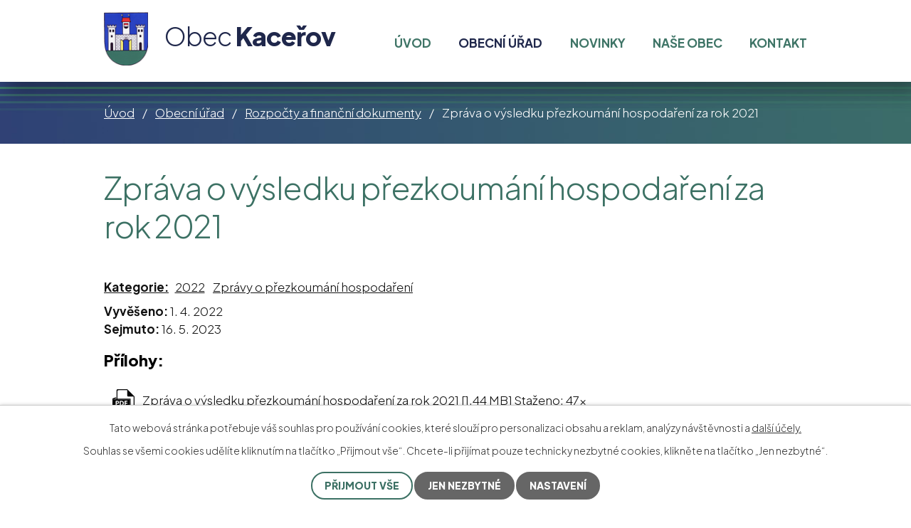

--- FILE ---
content_type: text/html; charset=utf-8
request_url: https://www.kacerov.cz/rozpocty-a-financni-dokumenty?action=detail&id=15
body_size: 5322
content:
<!DOCTYPE html>
<html lang="cs" data-lang-system="cs">
	<head>



		<!--[if IE]><meta http-equiv="X-UA-Compatible" content="IE=EDGE"><![endif]-->
			<meta name="viewport" content="width=device-width, initial-scale=1, user-scalable=yes">
			<meta http-equiv="content-type" content="text/html; charset=utf-8" />
			<meta name="robots" content="index,follow" />
			<meta name="author" content="Antee s.r.o." />
			<meta name="description" content="Obec Kaceřov se nachází v dotyku tří zeměpisných útvarů - Krušných hor, Chebské a Sokolovské pánve." />
			<meta name="keywords" content="obec, úřední deska" />
			<meta name="viewport" content="width=device-width, initial-scale=1, user-scalable=yes" />
<title>Zpráva o výsledku přezkoumání hospodaření za rok 2021 | Obec Kaceřov</title>

		<link rel="stylesheet" type="text/css" href="https://cdn.antee.cz/jqueryui/1.8.20/css/smoothness/jquery-ui-1.8.20.custom.css?v=2" integrity="sha384-969tZdZyQm28oZBJc3HnOkX55bRgehf7P93uV7yHLjvpg/EMn7cdRjNDiJ3kYzs4" crossorigin="anonymous" />
		<link rel="stylesheet" type="text/css" href="/style.php?nid=SkdRSk0=&amp;ver=1765958560" />
		<link rel="stylesheet" type="text/css" href="/css/libs.css?ver=1765964607" />
		<link rel="stylesheet" type="text/css" href="https://cdn.antee.cz/genericons/genericons/genericons.css?v=2" integrity="sha384-DVVni0eBddR2RAn0f3ykZjyh97AUIRF+05QPwYfLtPTLQu3B+ocaZm/JigaX0VKc" crossorigin="anonymous" />

		<script src="/js/jquery/jquery-3.0.0.min.js" ></script>
		<script src="/js/jquery/jquery-migrate-3.1.0.min.js" ></script>
		<script src="/js/jquery/jquery-ui.min.js" ></script>
		<script src="/js/jquery/jquery.ui.touch-punch.min.js" ></script>
		<script src="/js/libs.min.js?ver=1765964607" ></script>
		<script src="/js/ipo.min.js?ver=1765964596" ></script>
			<script src="/js/locales/cs.js?ver=1765958560" ></script>

			<script src='https://www.google.com/recaptcha/api.js?hl=cs&render=explicit' ></script>

		<link href="/rozpocty-a-financni-dokumenty?action=atom" type="application/atom+xml" rel="alternate" title="Rozpočty a finanční dokumenty">
		<link href="/uredni-deska?action=atom" type="application/atom+xml" rel="alternate" title="Úřední deska">
		<link href="/novinky?action=atom" type="application/atom+xml" rel="alternate" title="Novinky">
		<link href="/zapisy-ze-zasedani?action=atom" type="application/atom+xml" rel="alternate" title="Zápisy ze zasedání">
		<link href="/krizova-opatreni?action=atom" type="application/atom+xml" rel="alternate" title="Krizová opatření">
		<link href="/volby?action=atom" type="application/atom+xml" rel="alternate" title="Volby">
<link rel="preconnect" href="https://fonts.googleapis.com">
<link rel="preconnect" href="https://fonts.gstatic.com" crossorigin>
<link href="https://fonts.googleapis.com/css2?family=Plus+Jakarta+Sans:wght@300..800&amp;display=fallback" rel="stylesheet">
<link href="/image.php?nid=20016&amp;oid=8994519&amp;width=32" rel="icon" type="image/png">
<link rel="shortcut icon" href="/image.php?nid=20016&amp;oid=8994519&amp;width=32">
<script>
ipo.api.live('body', function(el) {
//posun patičky
$(el).find("#ipocopyright").insertAfter("#ipocontainer");
});
//posun h1 a drob. navigace
ipo.api.live('#iponavigation', function(el) {
if((!document.getElementById('page8532344')) && ($("#system-menu").length != 1) && ($(window).width() > 1024))  {
$(el).appendTo(".header__bg--sp");
}
});
//zjištění počet položek submenu
ipo.api.live('#ipotopmenuwrapper ul.topmenulevel2', function(el) {
if ($(window).width() > 1024)
{
$(el).find("> li").each(function( index, es ) {
if(index == 9)
{
$(el).addClass("two-column");
}
});
}
});
//označení položek, které mají submenu
ipo.api.live('#ipotopmenu ul.topmenulevel1 li.topmenuitem1', function(el) {
var submenu = $(el).find("ul.topmenulevel2");
if ($(window).width() <= 1024){
if (submenu.length) {
$(el).addClass("hasSubmenu");
$(el).find("> a").after("<span class='open-submenu' />");
}
}
});
//wrapnutí spanu do poležek první úrovně
ipo.api.live('#ipotopmenu ul.topmenulevel1 li.topmenuitem1 > a', function(el) {
if ($(window).width() <= 1024) {
$(el).wrapInner("<span>");
}
});
//rozbaleni menu
$(function() {
if ($(window).width() <= 1024) {
$(".topmenulevel1 > li.hasSubmenu .open-submenu").click(function(e) {
$(this).toggleClass("see-more");
if($(this).hasClass("see-more")) {
$("ul.topmenulevel2").css("display","none");
$(this).next("ul.topmenulevel2").css("display","block");
$(".topmenulevel1 > li > a").removeClass("see-more");
$(this).addClass("see-more");
} else {
$(this).removeClass("see-more");
$(this).next("ul.topmenulevel2").css("display","none");
}
});
}
});
</script>
<link rel="preload" href="/image.php?nid=20016&amp;oid=8994530&amp;height=81" as="image">
	</head>

	<body id="page8527170" class="subpage8527170 subpage8527166"
			
			data-nid="20016"
			data-lid="CZ"
			data-oid="8527170"
			data-layout-pagewidth="1024"
			
			data-slideshow-timer="3"
			
						
				
				data-layout="responsive" data-viewport_width_responsive="1024"
			>



							<div id="snippet-cookiesConfirmation-euCookiesSnp">			<div id="cookieChoiceInfo" class="cookie-choices-info template_1">
					<p>Tato webová stránka potřebuje váš souhlas pro používání cookies, které slouží pro personalizaci obsahu a reklam, analýzy návštěvnosti a 
						<a class="cookie-button more" href="https://navody.antee.cz/cookies" target="_blank">další účely.</a>
					</p>
					<p>
						Souhlas se všemi cookies udělíte kliknutím na tlačítko „Přijmout vše“. Chcete-li přijímat pouze technicky nezbytné cookies, klikněte na tlačítko „Jen nezbytné“.
					</p>
				<div class="buttons">
					<a class="cookie-button action-button ajax" id="cookieChoiceButton" rel=”nofollow” href="/rozpocty-a-financni-dokumenty?id=15&amp;action=detail&amp;do=cookiesConfirmation-acceptAll">Přijmout vše</a>
					<a class="cookie-button cookie-button--settings action-button ajax" rel=”nofollow” href="/rozpocty-a-financni-dokumenty?id=15&amp;action=detail&amp;do=cookiesConfirmation-onlyNecessary">Jen nezbytné</a>
					<a class="cookie-button cookie-button--settings action-button ajax" rel=”nofollow” href="/rozpocty-a-financni-dokumenty?id=15&amp;action=detail&amp;do=cookiesConfirmation-openSettings">Nastavení</a>
				</div>
			</div>
</div>				<div id="ipocontainer">

			<div class="menu-toggler">

				<span>Menu</span>
				<span class="genericon genericon-menu"></span>
			</div>

			<span id="back-to-top">

				<i class="fa fa-angle-up"></i>
			</span>

			<div id="ipoheader">

				<div class="header-wrapper">
	<div class="header-container layout-container">
		<a href="/" class="header-logo">
			<img src="/image.php?nid=20016&amp;oid=8994530&amp;height=81" height="81" alt="erb obce">
			<span><span>Obec </span><strong>Kaceřov</strong></span>
		</a>
	</div>
</div>



<div class="header__bg header__bg--sp">
	
		 
		<div class="boxImage" style="background-image:url(/image.php?oid=8994528&amp;nid=20016&amp;width=2000);">
			<br>
		</div>
		 
		
	
</div>			</div>

			<div id="ipotopmenuwrapper">

				<div id="ipotopmenu">
<h4 class="hiddenMenu">Horní menu</h4>
<ul class="topmenulevel1"><li class="topmenuitem1 noborder" id="ipomenu8527164"><a href="/">Úvod</a></li><li class="topmenuitem1 active" id="ipomenu8527166"><a href="/obecni-urad">Obecní úřad</a><ul class="topmenulevel2"><li class="topmenuitem2" id="ipomenu8527167"><a href="/zakladni-informace">Základní informace</a></li><li class="topmenuitem2" id="ipomenu8527168"><a href="/popis-uradu">Popis úřadu</a></li><li class="topmenuitem2" id="ipomenu8527169"><a href="/vyhlasky-zakony">Vyhlášky, zákony</a></li><li class="topmenuitem2 active" id="ipomenu8527170"><a href="/rozpocty-a-financni-dokumenty">Rozpočty a finanční dokumenty</a></li><li class="topmenuitem2" id="ipomenu8527171"><a href="/elektronicka-podatelna">Elektronická podatelna</a></li><li class="topmenuitem2" id="ipomenu8527172"><a href="/poskytovani-informaci-prijem-podani">Poskytování informací, příjem podání</a></li><li class="topmenuitem2" id="ipomenu8527173"><a href="/uredni-deska">Úřední deska</a></li><li class="topmenuitem2" id="ipomenu8899072"><a href="https://cro.justice.cz/" target="_blank">Registr oznámení</a></li><li class="topmenuitem2" id="ipomenu8527176"><a href="/povinne-zverejnovane-informace">Povinně zveřejňované informace</a></li><li class="topmenuitem2" id="ipomenu8527178"><a href="/verejne-zakazky">Veřejné zakázky</a></li><li class="topmenuitem2" id="ipomenu8856872"><a href="/zastupitelstvo-obce">Zastupitelstvo obce</a></li><li class="topmenuitem2" id="ipomenu8856874"><a href="/zapisy-ze-zasedani">Zápisy ze zasedání</a></li><li class="topmenuitem2" id="ipomenu8899440"><a href="/uzemni-plan">Územní plán</a></li><li class="topmenuitem2" id="ipomenu8899281"><a href="/krizova-opatreni">Krizová opatření</a></li><li class="topmenuitem2" id="ipomenu9221829"><a href="/volby">Volby</a></li></ul></li><li class="topmenuitem1" id="ipomenu8856818"><a href="/novinky">Novinky</a></li><li class="topmenuitem1" id="ipomenu8856816"><a href="/nase-obec">Naše obec</a><ul class="topmenulevel2"><li class="topmenuitem2" id="ipomenu8856841"><a href="/fotogalerie">Fotogalerie</a></li><li class="topmenuitem2" id="ipomenu8856846"><a href="/knihovna">Knihovna</a></li><li class="topmenuitem2" id="ipomenu8856852"><a href="/firmy-v-obci">Firmy v obci</a></li><li class="topmenuitem2" id="ipomenu8856854"><a href="/historie">Historie</a><ul class="topmenulevel3"><li class="topmenuitem3" id="ipomenu8907494"><a href="/historie-obce">Historie obce</a></li><li class="topmenuitem3" id="ipomenu8907498"><a href="/vyvoj-v-letech-1848-1945">Vývoj v letech 1848-1945</a></li><li class="topmenuitem3" id="ipomenu8907499"><a href="/vyvoj-v-letech-1945-1989">Vývoj v letech 1945-1989</a></li><li class="topmenuitem3" id="ipomenu8907501"><a href="/vznik-nazvu-obce">Vznik názvu obce</a></li><li class="topmenuitem3" id="ipomenu8907503"><a href="/pamatky-obce">Památky obce</a></li><li class="topmenuitem3" id="ipomenu8907504"><a href="/horni-pochlovice">Horní Pochlovice</a></li><li class="topmenuitem3" id="ipomenu8907510"><a href="/historicka-fota">Historická fota</a></li></ul></li></ul></li><li class="topmenuitem1" id="ipomenu8856777"><a href="/kontakt">Kontakt</a></li></ul>
					<div class="cleartop"></div>
				</div>
			</div>
			<div id="ipomain">
				
				<div id="ipomainframe">
					<div id="ipopage">
<div id="iponavigation">
	<h5 class="hiddenMenu">Drobečková navigace</h5>
	<p>
			<a href="/">Úvod</a> <span class="separator">&gt;</span>
			<a href="/obecni-urad">Obecní úřad</a> <span class="separator">&gt;</span>
			<a href="/rozpocty-a-financni-dokumenty">Rozpočty a finanční dokumenty</a> <span class="separator">&gt;</span>
			<span class="currentPage">Zpráva o výsledku přezkoumání hospodaření za rok 2021</span>
	</p>

</div>
						<div class="ipopagetext">
							<div class="noticeBoard view-detail content">
								
								<h1>Zpráva o výsledku přezkoumání hospodaření za rok 2021</h1>

<div id="snippet--flash"></div>
								
																	<hr class="cleaner">

		<div class="tags table-row auto type-tags">
		<a class="box-by-content" href="/rozpocty-a-financni-dokumenty?id=15&amp;action=detail&amp;do=tagsRenderer-clearFilter" title="Ukázat vše">Kategorie:</a>
		<ul>

			<li><a href="/rozpocty-a-financni-dokumenty?tagsRenderer-tag=2022&amp;id=15&amp;action=detail&amp;do=tagsRenderer-filterTag" title="Filtrovat podle 2022">2022</a></li>
			<li><a href="/rozpocty-a-financni-dokumenty?tagsRenderer-tag=Zpr%C3%A1vy+o+p%C5%99ezkoum%C3%A1n%C3%AD+hospoda%C5%99en%C3%AD&amp;id=15&amp;action=detail&amp;do=tagsRenderer-filterTag" title="Filtrovat podle Zprávy o přezkoumání hospodaření">Zprávy o přezkoumání hospodaření</a></li>
		</ul>
	</div>
	<hr class="cleaner">
<div class="notice">
		<div class="dates table-row">
		<span>Vyvěšeno:</span>
1. 4. 2022	</div>
			<div class="dates table-row">
		<span>Sejmuto:</span>
16. 5. 2023	</div>
			<div class="paragraph description clearfix"></div>
</div>
<h3>Přílohy:</h3>
<div id="snippet-filesRenderer-files"><div class="files-editor">
	<ul class="files">
		<li>
			<span class="file-type file-type-pdf"></span>
			<a href="/rozpocty-a-financni-dokumenty?filesRenderer-objectId=8900766&amp;id=15&amp;action=detail&amp;do=filesRenderer-download" target="_blank">Zpráva o výsledku přezkoumání hospodaření za rok 2021 [1,44 MB]</a>
			<span class="file-download-counter">

				Staženo: 47x
			</span>
		</li>
	</ul>

</div>
</div><hr class="cleaner">
<div id="snippet--uploader"></div><a class='backlink' href='/rozpocty-a-financni-dokumenty'>Zpět na přehled</a>
<div class="last-updated">Naposledy změněno: 16. 05. 2023 13:51</div>
															</div>
						</div>
					</div>


					

					

					<div class="hrclear"></div>
					<div id="ipocopyright">
<div class="copyright">
	<div class="footer-wrapper">
	<div class="footer-container layout-container">
		<div class="footer-info flex-container">
			<h2>Obec Kaceřov</h2>
			<div>
				<h3>
					Adresa
				</h3>
				<p>Obecní úřad Kaceřov<br>Kaceřov 32 <br> 357 51 Kaceřov</p>
				<p><a href="tel:+420352683045">+420 352 683 045</a></p>
				<p>
					<a href="mailto:ou@kacerov.cz">ou@kacerov.cz</a><br>
					<a href="mailto:podatelna@kacerov.cz">podatelna@kacerov.cz</a><br>
					<a href="mailto:starosta@kacerov.cz">starosta@kacerov.cz</a>
				</p>
			</div>
			<div>
				<h3>
					Úřední hodiny
				</h3>
				<p>
					<span class="minwidth_m">Pondělí: </span>8.00 - 12.00 / 12.30 - 14.30<br>
					<span class="minwidth_m">Středa: </span>8.00 - 12.00 / 12.30 - 17.30<br>
				</p>
			</div>
			<a class="footer-mapa" href="https://goo.gl/maps/bzrGaLoBaRYcUhZg6" target="_blank" rel="noopener noreferrer">
				<span class="action-button">Zobrazit na mapě</span>
			</a>
		</div>
	</div>
</div>
<div class="row antee">
	<p class="layout-container">
		© 2025 Obec Kaceřov, <a href="mailto:ou@kacerov.cz">Kontaktovat webmastera</a>, <span id="links"><a href="/prohlaseni-o-pristupnosti">Prohlášení o přístupnosti</a>, <a href="/mapa-stranek">Mapa stránek</a></span><br>ANTEE s.r.o. - <a href="https://www.antee.cz" rel="nofollow">Tvorba webových stránek</a>, Redakční systém IPO
	</p>
</div>
</div>
					</div>
					<div id="ipostatistics">
<script >
	var _paq = _paq || [];
	_paq.push(['disableCookies']);
	_paq.push(['trackPageView']);
	_paq.push(['enableLinkTracking']);
	(function() {
		var u="https://matomo.antee.cz/";
		_paq.push(['setTrackerUrl', u+'piwik.php']);
		_paq.push(['setSiteId', 6687]);
		var d=document, g=d.createElement('script'), s=d.getElementsByTagName('script')[0];
		g.defer=true; g.async=true; g.src=u+'piwik.js'; s.parentNode.insertBefore(g,s);
	})();
</script>
<script >
	$(document).ready(function() {
		$('a[href^="mailto"]').on("click", function(){
			_paq.push(['setCustomVariable', 1, 'Click mailto','Email='+this.href.replace(/^mailto:/i,'') + ' /Page = ' +  location.href,'page']);
			_paq.push(['trackGoal', 8]);
			_paq.push(['trackPageView']);
		});

		$('a[href^="tel"]').on("click", function(){
			_paq.push(['setCustomVariable', 1, 'Click telefon','Telefon='+this.href.replace(/^tel:/i,'') + ' /Page = ' +  location.href,'page']);
			_paq.push(['trackPageView']);
		});
	});
</script>
					</div>

					<div id="ipofooter">
						
					</div>
				</div>
			</div>
		</div>
	</body>
</html>
